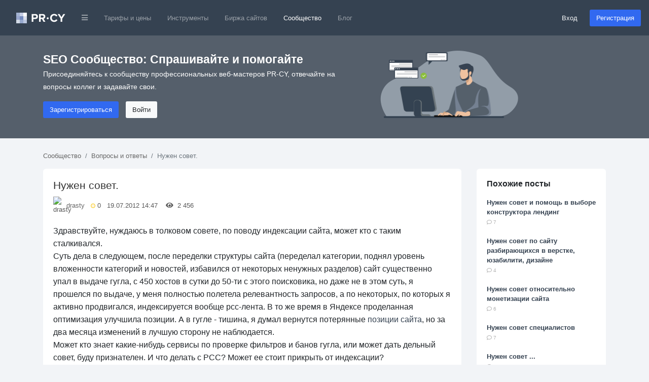

--- FILE ---
content_type: text/html; charset=utf-8
request_url: https://pr-cy.ru/qa/question/7158
body_size: 12367
content:
<!DOCTYPE html>
<html lang="ru">
<head>
<meta charset="utf-8">
<title>Нужен совет. – QA PR-CY</title>

<meta name="description" content="Здравствуйте, нуждаюсь в толковом совете, по поводу индексации сайта, может кто с таким сталкивался.Суть дела в следующем, после переделки структуры сайта (переделал категории, поднял уровень вложенности категорий и новостей, избавился от некоторых н" />
<meta name="bbd978d67995d0bf4a244fdcef17ea32" content="771f10f5e6802620c231b73ec784fac3">

<link rel="canonical" href="https://pr-cy.ru/qa/question/7158"/>


<meta property="og:title" content="Нужен совет. – QA PR-CY" />
<meta property="og:description" content="Здравствуйте, нуждаюсь в толковом совете, по поводу индексации сайта, может кто с таким сталкивался.Суть дела в следующем, после переделки структуры сайта (переделал категории, поднял уровень вложенности категорий и новостей, избавился от некоторых н" />
<meta name="referrer" content="origin">
  <meta name="robots" content="noyaca, noodp"/>
  <meta name="viewport" content="width=device-width, initial-scale=1.0, maximum-scale=1">
  <meta name="apple-mobile-web-app-capable" content="yes" />
<link rel="shortcut icon" href="/favicon.ico" />
<link rel="icon" type="image/png" href="/images/favicon-120x120.png" sizes="120x120" />
<link rel="icon" type="image/png" href="/images/favicon-64x64.png" sizes="64x64" />
<link rel="icon" type="image/png" href="/images/favicon-48x48.png" sizes="48x48" />
<link rel="icon" type="image/png" href="/images/favicon-32x32.png" sizes="32x32" />
<link rel="icon" type="image/png" href="/images/favicon-16x16.png" sizes="16x16" />


<meta name="google-site-verification" content="FkwN4fZAYee-VGgyrKIEWq_FfB4eTAfYcT2CexfAjs0" />
<meta name='yandex-verification' content='615722f8154b873e' />

<!-- Styles  -->
<link rel="stylesheet" href="/src/dist/styles.css?v=1768562981">

  
  <!-- Scripts -->
    <script type="text/javascript">
      var BASE_URL = 'https://pr-cy.ru';
    </script>

    <script src="https://code.jquery.com/jquery-3.5.1.min.js" integrity="sha256-9/aliU8dGd2tb6OSsuzixeV4y/faTqgFtohetphbbj0=" crossorigin="anonymous"></script>
    <script src="https://cdn.jsdelivr.net/npm/popper.js@1.16.0/dist/umd/popper.min.js" integrity="sha384-Q6E9RHvbIyZFJoft+2mJbHaEWldlvI9IOYy5n3zV9zzTtmI3UksdQRVvoxMfooAo" crossorigin="anonymous"></script>
    <script src="https://stackpath.bootstrapcdn.com/bootstrap/4.5.0/js/bootstrap.min.js" integrity="sha384-OgVRvuATP1z7JjHLkuOU7Xw704+h835Lr+6QL9UvYjZE3Ipu6Tp75j7Bh/kR0JKI" crossorigin="anonymous"></script>

    <script>
      jQuery(function ($) {
        $('[data-toggle="popover"]').popover();
        $('[data-toggle="tooltip"]').tooltip();
      });

      // Back to top
      jQuery(function ($) {
        var offset = 220;
        var duration = 500;
        $(window).scroll(function () {
          if ($(this).scrollTop() > offset) {
            $('.back-to-top').fadeIn(duration);
          } else {
            $('.back-to-top').fadeOut(duration);
          }
        });
        $('.back-to-top').click(function (event) {
          event.preventDefault();
          $('html, body').animate({scrollTop: 0}, duration);
          return false;
        });
      });
    </script>

  <!-- Fonts -->

<script type="application/ld+json">
  {
    "@context" : "http://schema.org",
    "@type" : "Organization",
    "name" : "PR-CY",
    "url" : "https://pr-cy.ru",
    "sameAs" : [
      "https://vk.com/prcyru",
      "https://twitter.com/prcyru",
      "https://plus.google.com/+prcyru",
      "https://www.youtube.com/channel/UCouA7lqMzMePK18mjA_5gEw"
    ]
  }
</script>

<!-- Google Tag Manager -->
<script>
  window.dataLayer = window.dataLayer || [];
  
    </script>

  <!-- Google Tag Manager -->
  <script>
    (function(w,d,s,l,i){w[l]=w[l]||[];w[l].push({'gtm.start':
    new Date().getTime(),event:'gtm.js'});var f=d.getElementsByTagName(s)[0],
    j=d.createElement(s),dl=l!='dataLayer'?'&l='+l:'';j.async=true;j.src=
    'https://sst-gtm.hacklix.com/gtm.js?id='+i+dl;f.parentNode.insertBefore(j,f);
    })(window,document,'script','dataLayer','GTM-5PFVN2G');
  </script>
  <!-- End Google Tag Manager -->


</head>
<body class="bg-full">

<!-- Google Tag Manager (noscript) -->
<noscript><iframe src="https://sst-gtm.hacklix.com/ns.html?id=GTM-5PFVN2G"
  height="0" width="0" style="display:none;visibility:hidden"></iframe></noscript>
<!-- End Google Tag Manager (noscript) -->


<nav class="navbar navbar-expand-lg navbar-dark bg-dark-blue">
  <a class="navbar-brand" href="/" style="padding-left: 1rem">
          <svg xmlns="http://www.w3.org/2000/svg" width="97" height="21"><g fill="none" fill-rule="evenodd"><path fill="#A2B2D2" d="M0 0h7v7H0z"></path><path fill="#C6CEE5" d="M7 0h7v7H7z"></path><path fill="#FEFFFE" d="M14 0h7v7h-7z"></path><path fill="#98A7CE" d="M0 7h7v7H0z"></path><path fill="#758CBF" d="M7 7h7v7H7z"></path><path fill="#DBE0EC" d="M14 7h7v7h-7z"></path><path fill="#D2DAE6" d="M0 14h7v7H0z"></path><path fill="#96A8CE" d="M7 14h7v7H7z"></path><path fill="#BCC8E0" d="M14 14h7v7h-7z"></path><path fill="#FFF" d="M33.784 18v-5.45h3.91c3.312 0 5.152-2.278 5.152-4.946 0-2.69-1.817-4.945-5.152-4.945h-7.176V18h3.266zm3.473-8.326h-3.473v-4.14h3.473c1.288 0 2.254.782 2.254 2.07 0 1.265-.964 2.07-2.252 2.07zM57.49 18l-3.45-5.842c1.656-.39 3.358-1.84 3.358-4.554 0-2.852-1.955-4.945-5.152-4.945H45.07V18h3.266v-5.45h2.392L53.74 18h3.75zm-5.727-8.326h-3.427v-4.14h3.427c1.31 0 2.3.782 2.3 2.07 0 1.288-.99 2.07-2.3 2.07zm23.213 8.602c3.38 0 5.313-1.863 6.417-3.772l-2.806-1.357c-.644 1.265-2.024 2.23-3.61 2.23-2.784 0-4.808-2.138-4.808-5.036 0-2.896 2.022-5.035 4.805-5.035 1.587 0 2.967.99 3.61 2.23l2.807-1.38c-1.08-1.908-3.036-3.748-6.417-3.748-4.6 0-8.165 3.22-8.165 7.935 0 4.716 3.566 7.936 8.166 7.936zM90.792 18v-6.28l5.865-9.06H92.93l-3.77 6.163-3.82-6.164h-3.725l5.91 9.06V18h3.267zm-26.776-6.856c0-1.056-.888-1.944-1.944-1.944s-1.944.888-1.944 1.944c0 1.032.888 1.92 1.944 1.92s1.944-.888 1.944-1.92z"></path></g></svg>
      </a>
  <button class="navbar-toggler" type="button" data-toggle="collapse" data-target="#navbarMainNav" aria-controls="navbarMainNav" aria-expanded="false" aria-label="Toggle navigation">
    <span class="navbar-toggler-icon"></span>
  </button>
  <div class="collapse navbar-collapse" id="navbarMainNav">
    <ul class="navbar-nav mr-auto">
      <li class="nav-item dropdown">
        <a href="#" id="navbarDropdownLinks" class="nav-link" data-toggle="dropdown"><i class="fa fa-bars fa-xs"></i></a>
        <div class="dropdown-menu" aria-labelledby="navbarDropdownLinks">
          <a class="dropdown-item" href="https://pr-cy.ru/"><img src="/static/img/pr-cy/pr-cy.ru.svg" width="16" height="16" alt="PR-CY"> PR-CY</a>
          <a class="dropdown-item" href="https://line.pr-cy.ru/"><img src="/static/img/pr-cy/line.pr-cy.ru.svg" width="16" height="16" alt="Line.PR-CY"> Line.PR-CY</a>
          <a class="dropdown-item" href="https://sites.pr-cy.ru/"><img src="/static/img/pr-cy/sites.pr-cy.ru.svg" width="16" height="16" alt="Sites.PR-CY"> Sites.PR-CY</a>
          <a class="dropdown-item" href="https://pr-cy.ru/sale/">Биржа продажи сайтов</a>
          <a class="dropdown-item" href="https://audit.pr-cy.ru/" rel="nofollow">Ручной аудит сайтов</a>
          <a class="dropdown-item" href="https://talk.pr-cy.ru/" rel="nofollow">Форум вебмастеров</a>
        </div>
      </li>
      <li class="nav-item">
        <a class="nav-link" href="https://a.pr-cy.ru/prices/" rel="nofollow">Тарифы и цены</a>
      </li>
      <li class="nav-item ">
        <a class="nav-link" href="/tools/">Инструменты</a>
      </li>
      <li class="nav-item ">
        <a class="nav-link" href="/sale/">Биржа сайтов</a>
      </li>
      <li class="nav-item active">
        <a class="nav-link" href="/qa/">Сообщество</a></li>
      <li class="nav-item">
        <a class="nav-link" href="/news/">Блог</a>
      </li>
    </ul>

          <form class="form-inline">
        <a href="https://id.pr-cy.ru/signup/login/" class="pr-4 text-light" rel="nofollow">Вход</a>
        <a href="https://id.pr-cy.ru/signup/registration/" rel="nofollow" class="btn btn-info">Регистрация</a>
       </form>
      </div>
</nav>






  <style>
  .hero-singup {
    background: #555f6b;
    color: #ffffff;
    padding: 30px 0 40px;
  }
  .hero-singup__title {
    font-size: 1.42rem;
  }
  .hero-singup__desc {
    max-width: 600px;
    line-height: 1.8;
    font-size: 14px;
  }
  .hero-singup__actions a {
    margin-right: 10px;
  }
</style>
<div class="hero-singup">
  <div class="container">
    <div class="row">
      <div class="col-md-7 col-sm-12">
        <strong class="hero-singup__title" >SEO Сообщество: Спрашивайте и помогайте</strong>
        <p class="hero-singup__desc">Присоединяйтесь к сообществу профессиональных веб-мастеров PR-CY, отвечайте на вопросы коллег и задавайте свои.</p>
        <div class="hero-singup__actions">
          <a href="https://id.pr-cy.ru/signup/registration/" rel="nofollow" class="btn btn-info">Зарегистрироваться</a>
          <a href="https://id.pr-cy.ru/signup/login/" class="btn btn-light" rel="nofollow">Войти</a>
        </div>
      </div>
      <div class="col-md-5 d-none d-sm-none d-md-block">
        <img src="/images/hero-qa.png"
          alt="Q&A SEO" width="272">
      </div>
    </div>
  </div>
</div>

<div class="qa-body">
  <div class="container">
    <ol class="breadcrumb qa-breadcrumb">
      <li class="breadcrumb-item"><a href="/qa/">Сообщество</a></li>
      <li class="breadcrumb-item"><a href="/qa/category/Вопросы и ответы/">Вопросы и ответы</a></li>
      <li class="breadcrumb-item active">Нужен совет.</li>
    </ol>
    
    <div class="row">
      <div class="col-md-9">
                  <div class="content-box" itemscope itemtype="http://schema.org/Question">
          <div class="content-box__post">
            <div class="question-box question-box--single js-question" id="question-7158">
              <h1 class="question-box__title" itemprop="name">
                Нужен совет.              </h1>
              <div class="question-box__sub-menu">
                <img src="https://id.pr-cy.ru/assets/images/avatars/small.png" class="question-box__avatar" alt="drasty">
                <a href="https://id.pr-cy.ru/user/profile/drasty/">drasty</a> &nbsp;
                <div class="question-box__rating" title="Рейтинг">
                  <svg width="9" height="10" xmlns="http://www.w3.org/2000/svg"><circle cx="324.5" cy="270.146" r="4" transform="translate(-320 -265)" fill="#FFF4DF" stroke="#F9C900" fill-rule="evenodd"/></svg>
                  0                </div>
                &nbsp;
                19.07.2012 14:47 &nbsp;
                &nbsp;
                <i class="fa fa-eye"></i> &nbsp; 2&nbsp;456 &nbsp;
                &nbsp;
                              </div>
              <div class="question-box__text">
                Здравствуйте, нуждаюсь в толковом совете, по поводу индексации сайта, может кто с таким сталкивался.<br>Суть дела в следующем, после переделки структуры сайта (переделал категории, поднял уровень вложенности категорий и новостей, избавился от некоторых ненужных разделов) сайт существенно упал в выдаче гугла, с 450 хостов в сутки до 50-ти с этого поисковика, но даже не в этом суть, я прошелся по выдаче, у меня полностью полетела релевантность запросов, а по некоторых, по которых я активно продвигался, индексируется вообще рсс-лента. В то же время в Яндексе проделанная оптимизация улучшила позиции. А в гугле - тишина, я думал вернутся потерянные <a href="https://line.pr-cy.ru/" target="_blank">позиции сайта</a>, но за два месяца изменений в лучшую сторону не наблюдается.<br>Может кто знает какие-нибудь сервисы по проверке фильтров и банов гугла, или может дать дельный совет, буду признателен. И что делать с РСС? Может ее стоит прикрыть от индексации?<br>З.Ы, Не думаю, что стоит в данном случае винить несчастных зверюшек - всяких Панд и Пингвинов...<br>              </div>
              <div class="question-box__footer">
                <div
                  class="question-box__vote js-voteUp  "
                  onclick='Voter.vote(this, "question", 1)'
                >
                  <svg xmlns="http://www.w3.org/2000/svg" width="11.98" height="11.991" viewBox="0 0 11.98 11.991"><path fill="currentColor" fill-rule="nonzero" d="M6.995 0a1.997 1.997 0 0 1 1.997 1.996 3.78 3.78 0 0 1-.374 1.645l.064-.145h1.657c.859 0 1.563.66 1.635 1.5l.006.141V5.28l-.001.064-.001.06-.46 4.778a1.997 1.997 0 0 1-1.99 1.809H5.383l-.189-.037-1.129-.461h-.569v.498H0V3.998h3.496v.487h.38l1.07-1.375a2.64 2.64 0 0 0 .542-1.415l.007-.193A1.494 1.494 0 0 1 6.995 0Zm-.003 1a.494.494 0 0 0-.497.5c0 .804-.267 1.584-.76 2.222l-1.218 1.57-.15.193h-.871v5.008h.667l.19.037 1.127.46h4.048a.997.997 0 0 0 .976-.787l.018-.116.458-4.73v-.22a.64.64 0 0 0-.64-.64H7.101l.342-.716.273-.572c.181-.378.275-.792.275-1.212a.997.997 0 0 0-1-.997ZM2.496 4.998H1v5.992h1.496V4.998Z"/></svg>
                  <span class="js-ratingCaption">0</span>
                </div>
                <ul class="question-box__tags">
                  <li><i class="fa fa-tags"></i></li>
                                      <li><a href="/qa/tag/%D1%81%D0%B0%D0%B9%D1%82/">сайт</a></li>
                                      <li><a href="/qa/tag/+%D0%B8%D0%BD%D0%B4%D0%B5%D0%BA%D1%81%D0%B0%D1%86%D0%B8%D1%8F/"> индексация</a></li>
                                      <li><a href="/qa/tag/+%D1%80%D0%B5%D0%BB%D0%B5%D0%B2%D0%B0%D0%BD%D1%82%D0%BD%D0%BE%D1%81%D1%82%D1%8C+%D1%81%D1%82%D1%80%D0%B0%D0%BD%D0%B8%D1%86/"> релевантность страниц</a></li>
                                  </ul>
              </div>
            </div>
            <br>
            <div class="content-comments js-answersTree" id="answersTree7158">
              <!-- editor -->

<div class="content-comments__title">
  Ответы на пост (4)
      <a href="https://id.pr-cy.ru/signup/login/?r=http%3A%2F%2Fpr-cy.ru%2Fqa%2Fquestion%2F7158">Написать ответ</a>
  </div>

  <div class="guest-comments">
  <textarea class="form-control"rows="2" placeholder="Войдите, чтобы написать ответ." disabled="disabled"></textarea>
  <a class="btn btn-info" href="https://id.pr-cy.ru/signup/registration/" rel="nofollow">Быстрая регистрация для ответа</a>
  <a class="btn btn-link" href="https://id.pr-cy.ru/signup/login/?r=https%3A%2F%2Fpr-cy.ru%2Fqa%2Fquestion%2F7158" rel="nofollow">Войти</a>

</div>
      <div class="content-comment content-comment--accepted js-answer indent_0 "
      id="answer34236"
      itemprop="acceptedAnswer"
      itemscope
      itemtype="http://schema.org/Answer"
    >
      <div class="content-comment__info">
        <a href="https://id.pr-cy.ru/user/profile/hakep/" rel="nofollow">
          <img class="content-comment__avatar" src="https://id.pr-cy.ru/assets/images/avatars/small.png" alt="hakep">
        </a>
        <a href="https://id.pr-cy.ru/user/profile/hakep/" rel="nofollow"><b>hakep</b></a>
        <div class="content-comment__rating" title="Рейтинг">
          <svg width="9" height="10" xmlns="http://www.w3.org/2000/svg"><circle cx="324.5" cy="270.146" r="4" transform="translate(-320 -265)" fill="#FFF4DF" stroke="#F9C900" fill-rule="evenodd"/></svg>
          34        </div>
        20.07.2012 14:43              </div>
      <div class="content-comment__wrap">
        <div class="content-comment__text js-comment-text" itemprop="text">
          Ну в любом случае - поздняк метаться!<br />
Позиции восстанавливаются не мгновенно и пару месяцев (я думаю) недостаточно. Нужно было лучше продумывать структуру нового сайта - старые статьи редиректить на новые и т.п. <br />
РСС - дополнительный сайт-мап. От индексации закрывать не стоит (опять же моё личное мнение).<br />
И вообще: тут выбор один Яша или Гоша - т.к. оптимизировать сразу под два редко у кого получается.        </div>
        <div class="content-comment__controls">
          <div class="content-comment__vote js-voteUp disabled   " >
            <svg xmlns="http://www.w3.org/2000/svg" width="11.98" height="11.991" viewBox="0 0 11.98 11.991"><path fill="currentColor" fill-rule="nonzero" d="M6.995 0a1.997 1.997 0 0 1 1.997 1.996 3.78 3.78 0 0 1-.374 1.645l.064-.145h1.657c.859 0 1.563.66 1.635 1.5l.006.141V5.28l-.001.064-.001.06-.46 4.778a1.997 1.997 0 0 1-1.99 1.809H5.383l-.189-.037-1.129-.461h-.569v.498H0V3.998h3.496v.487h.38l1.07-1.375a2.64 2.64 0 0 0 .542-1.415l.007-.193A1.494 1.494 0 0 1 6.995 0Zm-.003 1a.494.494 0 0 0-.497.5c0 .804-.267 1.584-.76 2.222l-1.218 1.57-.15.193h-.871v5.008h.667l.19.037 1.127.46h4.048a.997.997 0 0 0 .976-.787l.018-.116.458-4.73v-.22a.64.64 0 0 0-.64-.64H7.101l.342-.716.273-.572c.181-.378.275-.792.275-1.212a.997.997 0 0 0-1-.997ZM2.496 4.998H1v5.992h1.496V4.998Z"/></svg>
            <span class="js-ratingCaption">0</span>
            <meta itemprop="upvoteCount" content="0" />
          </div>
                                                              <div class="content-comment__accepted content-comment__accepted--active" onclick="return acceptAnswer(34236)"><i class="fa fa-check green"></i> <span class="h-xs">Решение</span></div>
                  </div>
        <div class="js-formHolder"></div>
      </div>
    </div>
        <div class="content-comment  js-answer indent_0 "
      id="answer34284"
      itemprop="suggestedAnswer"
      itemscope
      itemtype="http://schema.org/Answer"
    >
      <div class="content-comment__info">
        <a href="https://id.pr-cy.ru/user/profile/bandidas/" rel="nofollow">
          <img class="content-comment__avatar" src="//selstorage.pr-cy.ru/id/userpics/8708c4282f3aa9b4e3fd43c52b5af3fe_thumb.png" alt="bandidas">
        </a>
        <a href="https://id.pr-cy.ru/user/profile/bandidas/" rel="nofollow"><b>bandidas</b></a>
        <div class="content-comment__rating" title="Рейтинг">
          <svg width="9" height="10" xmlns="http://www.w3.org/2000/svg"><circle cx="324.5" cy="270.146" r="4" transform="translate(-320 -265)" fill="#FFF4DF" stroke="#F9C900" fill-rule="evenodd"/></svg>
          85        </div>
        20.07.2012 22:50              </div>
      <div class="content-comment__wrap">
        <div class="content-comment__text js-comment-text" itemprop="text">
          судя по твоим записям тебе нужно пойти в озон и купит книжку сео для чайников, и еще советую книгу под названием "Мой первый сайт". Я не оскорбляю просто говорю что работы тут много как раз за два месяца успеешь прочитать. А если не прочитаешь не будет тебе успеха в интернете.        </div>
        <div class="content-comment__controls">
          <div class="content-comment__vote js-voteUp disabled   " >
            <svg xmlns="http://www.w3.org/2000/svg" width="11.98" height="11.991" viewBox="0 0 11.98 11.991"><path fill="currentColor" fill-rule="nonzero" d="M6.995 0a1.997 1.997 0 0 1 1.997 1.996 3.78 3.78 0 0 1-.374 1.645l.064-.145h1.657c.859 0 1.563.66 1.635 1.5l.006.141V5.28l-.001.064-.001.06-.46 4.778a1.997 1.997 0 0 1-1.99 1.809H5.383l-.189-.037-1.129-.461h-.569v.498H0V3.998h3.496v.487h.38l1.07-1.375a2.64 2.64 0 0 0 .542-1.415l.007-.193A1.494 1.494 0 0 1 6.995 0Zm-.003 1a.494.494 0 0 0-.497.5c0 .804-.267 1.584-.76 2.222l-1.218 1.57-.15.193h-.871v5.008h.667l.19.037 1.127.46h4.048a.997.997 0 0 0 .976-.787l.018-.116.458-4.73v-.22a.64.64 0 0 0-.64-.64H7.101l.342-.716.273-.572c.181-.378.275-.792.275-1.212a.997.997 0 0 0-1-.997ZM2.496 4.998H1v5.992h1.496V4.998Z"/></svg>
            <span class="js-ratingCaption">0</span>
            <meta itemprop="upvoteCount" content="0" />
          </div>
                                                          </div>
        <div class="js-formHolder"></div>
      </div>
    </div>
        <div class="content-comment  js-answer indent_1 "
      id="answer34294"
      itemprop="suggestedAnswer"
      itemscope
      itemtype="http://schema.org/Answer"
    >
      <div class="content-comment__info">
        <a href="https://id.pr-cy.ru/user/profile/drasty/" rel="nofollow">
          <img class="content-comment__avatar" src="https://id.pr-cy.ru/assets/images/avatars/small.png" alt="drasty">
        </a>
        <a href="https://id.pr-cy.ru/user/profile/drasty/" rel="nofollow"><b>drasty</b></a>
        <div class="content-comment__rating" title="Рейтинг">
          <svg width="9" height="10" xmlns="http://www.w3.org/2000/svg"><circle cx="324.5" cy="270.146" r="4" transform="translate(-320 -265)" fill="#FFF4DF" stroke="#F9C900" fill-rule="evenodd"/></svg>
          0        </div>
        21.07.2012 07:53              </div>
      <div class="content-comment__wrap">
        <div class="content-comment__text js-comment-text" itemprop="text">
          Молодой человек, я в принципе и не скрываю что чайник, и поверьте, читаю много и учусь в этом направлении. И успехов определенных достиг, думаю не каждому чайнику удается за год достичь посещаемости в 2 тыс. хостов с поисковиков в сутки в достаточно конкурентном направлении. Задавая вопросы, я надеюсь получить адекватный ответ и помощь, в решении возникшей проблемы от более опытных пользователей. Никакой пользы и адекватности от ваших советов я не вижу, поэтому, надеюсь, что больше их не услышу;)        </div>
        <div class="content-comment__controls">
          <div class="content-comment__vote js-voteUp disabled   " >
            <svg xmlns="http://www.w3.org/2000/svg" width="11.98" height="11.991" viewBox="0 0 11.98 11.991"><path fill="currentColor" fill-rule="nonzero" d="M6.995 0a1.997 1.997 0 0 1 1.997 1.996 3.78 3.78 0 0 1-.374 1.645l.064-.145h1.657c.859 0 1.563.66 1.635 1.5l.006.141V5.28l-.001.064-.001.06-.46 4.778a1.997 1.997 0 0 1-1.99 1.809H5.383l-.189-.037-1.129-.461h-.569v.498H0V3.998h3.496v.487h.38l1.07-1.375a2.64 2.64 0 0 0 .542-1.415l.007-.193A1.494 1.494 0 0 1 6.995 0Zm-.003 1a.494.494 0 0 0-.497.5c0 .804-.267 1.584-.76 2.222l-1.218 1.57-.15.193h-.871v5.008h.667l.19.037 1.127.46h4.048a.997.997 0 0 0 .976-.787l.018-.116.458-4.73v-.22a.64.64 0 0 0-.64-.64H7.101l.342-.716.273-.572c.181-.378.275-.792.275-1.212a.997.997 0 0 0-1-.997ZM2.496 4.998H1v5.992h1.496V4.998Z"/></svg>
            <span class="js-ratingCaption">0</span>
            <meta itemprop="upvoteCount" content="0" />
          </div>
                                                          </div>
        <div class="js-formHolder"></div>
      </div>
    </div>
        <div class="content-comment  js-answer indent_0 "
      id="answer34376"
      itemprop="suggestedAnswer"
      itemscope
      itemtype="http://schema.org/Answer"
    >
      <div class="content-comment__info">
        <a href="https://id.pr-cy.ru/user/profile/bandidas/" rel="nofollow">
          <img class="content-comment__avatar" src="//selstorage.pr-cy.ru/id/userpics/8708c4282f3aa9b4e3fd43c52b5af3fe_thumb.png" alt="bandidas">
        </a>
        <a href="https://id.pr-cy.ru/user/profile/bandidas/" rel="nofollow"><b>bandidas</b></a>
        <div class="content-comment__rating" title="Рейтинг">
          <svg width="9" height="10" xmlns="http://www.w3.org/2000/svg"><circle cx="324.5" cy="270.146" r="4" transform="translate(-320 -265)" fill="#FFF4DF" stroke="#F9C900" fill-rule="evenodd"/></svg>
          85        </div>
        22.07.2012 14:31              </div>
      <div class="content-comment__wrap">
        <div class="content-comment__text js-comment-text" itemprop="text">
          хах) за год 2к посещаемости) ну ты насмешил мои носки. за 2 месяца 25к в сутки, слабо? Учись учись )) тебе это нужно        </div>
        <div class="content-comment__controls">
          <div class="content-comment__vote js-voteUp disabled   " >
            <svg xmlns="http://www.w3.org/2000/svg" width="11.98" height="11.991" viewBox="0 0 11.98 11.991"><path fill="currentColor" fill-rule="nonzero" d="M6.995 0a1.997 1.997 0 0 1 1.997 1.996 3.78 3.78 0 0 1-.374 1.645l.064-.145h1.657c.859 0 1.563.66 1.635 1.5l.006.141V5.28l-.001.064-.001.06-.46 4.778a1.997 1.997 0 0 1-1.99 1.809H5.383l-.189-.037-1.129-.461h-.569v.498H0V3.998h3.496v.487h.38l1.07-1.375a2.64 2.64 0 0 0 .542-1.415l.007-.193A1.494 1.494 0 0 1 6.995 0Zm-.003 1a.494.494 0 0 0-.497.5c0 .804-.267 1.584-.76 2.222l-1.218 1.57-.15.193h-.871v5.008h.667l.19.037 1.127.46h4.048a.997.997 0 0 0 .976-.787l.018-.116.458-4.73v-.22a.64.64 0 0 0-.64-.64H7.101l.342-.716.273-.572c.181-.378.275-.792.275-1.212a.997.997 0 0 0-1-.997ZM2.496 4.998H1v5.992h1.496V4.998Z"/></svg>
            <span class="js-ratingCaption">0</span>
            <meta itemprop="upvoteCount" content="0" />
          </div>
                                                          </div>
        <div class="js-formHolder"></div>
      </div>
    </div>
  




<link rel="stylesheet" href="/js/redactor/redactor.css" />
<script src="/js/redactor/redactor.min.js"></script>
<script src="/js/redactor/_langs/ru.js"></script>
<script type="text/javascript">
$R('#comment', {
    minHeight: '70px',
    buttons: ['html', 'format', 'bold', 'italic', 'image', 'link'],
    formatting: ['p', 'pre'],
    pasteLinkTarget: '_blank',
    pasteImages: false,
    lang: 'ru',
    breakline: true,
    imageUpload: '/qa/uploadFileS3/'
});
</script>
            </div>
          </div>
        </div>
      </div>
      <div class="col-md-3">
                  <div class="plain-box">
            <h3 class="plain-box__title">Похожие посты</h3>
            <div class="plain-box__content">
              <ul class="list-unstyled">
                              <li><a href="/qa/question/33195" class="bold">Нужен совет и помощь в выборе конструктора лендинг</a><br> <span class="gray small"><i class="far fa-comment"></i> 7</span></li><br>
                              <li><a href="/qa/question/37245" class="bold">Нужен совет по сайту разбирающихся в верстке, юзабилити, дизайне </a><br> <span class="gray small"><i class="far fa-comment"></i> 4</span></li><br>
                              <li><a href="/qa/question/37763" class="bold">Нужен совет относительно монетизации сайта</a><br> <span class="gray small"><i class="far fa-comment"></i> 6</span></li><br>
                              <li><a href="/qa/question/8225" class="bold">Нужен совет специалистов</a><br> <span class="gray small"><i class="far fa-comment"></i> 7</span></li><br>
                              <li><a href="/qa/question/8860" class="bold">Нужен совет ...</a><br> <span class="gray small"><i class="far fa-comment"></i> 5</span></li><br>
                            </ul>
            </div>
          </div>
        
        <div style="padding: 15px;border: 2px solid #b7cffd;border-radius: 6px; position: sticky; top: 20px;">
                      <h4><a href="/analysis/">Анализ сайта</a></h4>
                    <p>Поможем улучшить ваш сайт.</p>
          <form method="post" action="/analysis/" style="text-align: center;">
            <div style="margin-bottom: 7px;">
              <input class="form-control" name="url" type="text" id="domain" placeholder="Введите домен…">
            </div>
            <button type="submit" class="btn btn-info btn-block">Начать</button>
          </form>
        </div>
      </div>
    </div>
  </div>
</div>


<br><br>


<div class="d-none d-md-block">
  <div onclick="scrollToTop();" id="backToTop" class="back-to-top"><i class="fa fa-chevron-up"></i></div>
</div>

<footer class="footer-page">
  <div class="container">
    <div class="row">
      <div class="col-md-3 col-sm-12 col-12">
        <svg width="97" height="21" xmlns="http://www.w3.org/2000/svg"><g fill-rule="nonzero" fill="none"><path fill="#ADB2BB" d="M0 0h7v7H0z"/><path fill="#CCCED5" d="M7 0h7v7H7z"/><path fill="#FEFFFE" d="M14 0h7v7h-7z"/><path fill="#A3A7B2" d="M0 7h7v7H0z"/><path fill="#858C9A" d="M7 7h7v7H7z"/><path fill="#DFE0E3" d="M14 7h7v7h-7z"/><path fill="#D8D9DD" d="M0 14h7v7H0z"/><path fill="#A2A8B2" d="M7 14h7v7H7z"/><path fill="#C4C8CF" d="M14 14h7v7h-7z"/><path d="M33.784 18v-5.45h3.91c3.312 0 5.152-2.278 5.152-4.946 0-2.69-1.817-4.945-5.152-4.945h-7.176V18h3.266zm3.473-8.326h-3.473v-4.14h3.473c1.288 0 2.254.782 2.254 2.07 0 1.265-.964 2.07-2.252 2.07h-.002zM57.49 18l-3.45-5.842c1.656-.39 3.358-1.84 3.358-4.554 0-2.852-1.955-4.945-5.152-4.945H45.07V18h3.266v-5.45h2.392L53.74 18h3.75zm-5.727-8.326h-3.427v-4.14h3.427c1.31 0 2.3.782 2.3 2.07 0 1.288-.99 2.07-2.3 2.07zm23.213 8.602c3.38 0 5.313-1.863 6.417-3.772l-2.806-1.357c-.644 1.265-2.024 2.23-3.61 2.23-2.784 0-4.808-2.138-4.808-5.036 0-2.896 2.022-5.035 4.805-5.035 1.587 0 2.967.99 3.61 2.23l2.807-1.38c-1.08-1.908-3.036-3.748-6.417-3.748-4.6 0-8.165 3.22-8.165 7.935 0 4.716 3.566 7.936 8.166 7.936l.001-.003zM90.792 18v-6.28l5.865-9.06H92.93l-3.77 6.163-3.82-6.164h-3.725l5.91 9.06V18h3.267zm-26.776-6.856A1.967 1.967 0 0062.072 9.2a1.967 1.967 0 00-1.944 1.944c0 1.032.888 1.92 1.944 1.92s1.944-.888 1.944-1.92z" fill="#5F6975"/></g></svg>
        <div class="footer-page__copyright">
          © 2006—2026          <ul style="margin-top: 15px;">
            <li>
              <a href="https://vk.com/prcyru" target="_blank" rel="nofollow">
                <svg class="footer-page__svg" width="22" height="13" xmlns="http://www.w3.org/2000/svg"><path d="M21.858 11.353a1.505 1.505 0 00-.075-.143c-.38-.687-1.11-1.53-2.185-2.53l-.023-.022-.011-.011-.012-.012h-.011c-.488-.465-.797-.778-.927-.938-.237-.305-.29-.614-.16-.927.091-.236.435-.736 1.03-1.499.312-.404.56-.728.743-.972 1.32-1.754 1.892-2.875 1.716-3.364l-.068-.114c-.046-.068-.164-.131-.354-.189-.191-.057-.435-.066-.733-.028l-3.295.023a.428.428 0 00-.229.005l-.148.035-.058.029-.045.034a.509.509 0 00-.126.12.785.785 0 00-.114.2 18.682 18.682 0 01-1.225 2.574c-.282.473-.541.883-.778 1.23a5.918 5.918 0 01-.594.767 4.15 4.15 0 01-.435.394c-.13.1-.23.142-.298.126a8.384 8.384 0 01-.194-.045.76.76 0 01-.258-.28 1.255 1.255 0 01-.131-.447 4.92 4.92 0 01-.04-.463 9.68 9.68 0 01.005-.55c.008-.236.012-.396.012-.48 0-.29.006-.605.017-.944.012-.34.02-.608.029-.807.007-.198.011-.408.011-.629 0-.221-.013-.395-.04-.52a1.78 1.78 0 00-.12-.367.617.617 0 00-.234-.274 1.322 1.322 0 00-.384-.155c-.404-.091-.919-.14-1.544-.148-1.419-.016-2.33.076-2.735.274-.16.084-.305.199-.434.343-.138.168-.157.26-.058.275.458.069.782.233.973.492l.068.137c.054.1.107.275.16.527.054.251.088.53.104.835a8.906 8.906 0 010 1.43c-.039.396-.075.705-.11.927-.034.22-.085.4-.154.537a2.269 2.269 0 01-.137.252.197.197 0 01-.057.057.857.857 0 01-.31.057c-.106 0-.236-.053-.388-.16a2.745 2.745 0 01-.475-.44 5.888 5.888 0 01-.555-.784c-.206-.336-.42-.732-.64-1.19L5.64 3.27a28.54 28.54 0 01-.47-.932 17.979 17.979 0 01-.526-1.185.754.754 0 00-.274-.366L4.313.752A.783.783 0 004.13.655 1.214 1.214 0 003.867.58L.732.603C.412.603.195.676.08.821L.034.889A.37.37 0 000 1.072a.91.91 0 00.069.31 37.758 37.758 0 001.493 3.111 34.97 34.97 0 001.401 2.414c.397.61.801 1.186 1.213 1.728.412.541.684.888.818 1.041.133.153.238.267.315.343l.286.275c.183.183.452.402.806.658.355.255.748.507 1.179.755.43.248.932.45 1.504.606.572.157 1.13.22 1.67.19h1.316c.267-.024.47-.108.607-.253l.045-.057a.758.758 0 00.086-.211c.027-.096.04-.2.04-.315a3.77 3.77 0 01.074-.887c.057-.263.122-.461.195-.595a1.462 1.462 0 01.44-.503.747.747 0 01.092-.04c.183-.06.399-.002.647.178.248.179.48.4.698.663.217.263.478.559.783.887.305.328.572.572.801.732l.229.137c.153.092.35.176.595.252.244.076.457.095.64.057l2.93-.045c.29 0 .514-.048.674-.144.16-.095.256-.2.286-.314a.886.886 0 00.006-.39 1.436 1.436 0 00-.08-.302z" fill-rule="nonzero" /></svg>
              </a>
            </li>
            <li>
              <a href="https://www.youtube.com/channel/UCouA7lqMzMePK18mjA_5gEw" target="_blank" rel="nofollow">
                <svg class="footer-page__svg" width="23" height="17" xmlns="http://www.w3.org/2000/svg"><g fill-rule="nonzero"><path d="M22.504 2.562a2.906 2.906 0 00-2.03-2.08C18.678 0 11.494 0 11.494 0S4.44-.03 2.643.452C1.651.724.702 1.552.44 2.562-.043 4.401.001 8.214.001 8.214s-.044 3.813.438 5.651c.263 1.01 1.227 1.84 2.205 2.11 1.796.498 8.85.453 8.85.453s7.052.03 8.848-.453c.993-.27 1.913-1.1 2.176-2.11C23 12.042 23 8.214 23 8.214s-.015-3.813-.496-5.652z"/><path fill="#FFF" d="M9.857 11.171l5.257-3.285L9.857 4.6z"/></g></svg>
              </a>
            </li>
            <li>
              <a href="https://t.me/prcynews" target="_blank" rel="nofollow">
                <svg class="footer-page__svg" width="19" height="16" xmlns="http://www.w3.org/2000/svg"><path d="M7.455 10.472l-.314 4.42c.45 0 .644-.192.878-.424l2.108-2.015 4.368 3.199c.802.446 1.366.211 1.582-.737l2.868-13.436v-.001C19.2.294 18.517-.17 17.736.12L.883 6.574C-.268 7.02-.251 7.662.686 7.952l4.31 1.34L15.003 3.03c.472-.312.9-.14.548.172l-8.097 7.27z" fill-rule="nonzero"/></svg>
              </a>
            </li>
          </ul>
        </div>
      </div>
      <div class="col-md-3 col-sm-6 col-6">
        <ul class="footer-page__links">
          <li><b>Инструменты</b></li>
          <li><a href="/analysis/">Анализ сайта</a></li>
          <li><a href="/tools/content-analysis/">SEO-анализ страницы</a></li>
          <li><a href="/tools/keywords-rank-checker/">Разовая проверка позиций</a></li>
          <li><a href="/chat-gpt/">ChatGPT</a></li>
          <li><a href="/site-statistics/">Проверка посещаемости</a></li>
          <li><a href="/audit/">Аудит сайта</a></li>
          <li><a href="/unique/">Антиплагиат онлайн</a></li>
          <li><a href="/browser-details/">Мой IP</a></li>
          <li><a href="/whois/">WHOIS домена</a></li>
          <li><a href="/trust/">Проверить сайт на мошенников</a></li>
          <li><a href="/favicon/">Сделать фавикон</a></li>
        </ul>
      </div>
      <div class="col-md-3 col-sm-6 col-6">
        <ul class="footer-page__links" style="margin-bottom: 35px">
          <li><b>Сообщество</b></li>
          <li><a href="/qa/">Q&amp;A</a></li>
          <li><a href="https://talk.pr-cy.ru" rel="nofollow">Форум</a></li>
          <li><a href="/news/">Блог</a></li>
          <li><a href="/seo-guide/">База Знаний</a></li>
        </ul>
        <ul class="footer-page__links">
          <li><b>Ресурсы</b></li>
          <li><a href="https://a.pr-cy.ru/index/api/" rel="nofollow">API анализ сайта</a></li>
          <li><a href="https://line.pr-cy.ru/page/api">API проверки позиций</a></li>
          <li><a href="https://a.pr-cy.ru/referral/" rel="nofollow">Партнёрская программа</a></li>
          <li><a href="/top-websites/">Рейтинги сайтов</a></li>
          <li><a href="/technologies/">Сайты на технологиях</a></li>
        </ul>
      </div>
      <div class="col-md-3 col-sm-6 col-6">
        <ul class="footer-page__links" style="margin-bottom: 35px">
          <li><b>Продукты</b></li>
          <li><a href="https://a.pr-cy.ru/prices/" rel="nofollow">Тарифы и цены</a></li>
          <li><a href="/tools/" rel="nofollow">Инструменты</a></li>
          <li><a href="https://line.pr-cy.ru/">Проверка позиций <small>(LINE)</small></a></li>
          <li><a href="/sale/">Биржа сайтов</a></li>
          <li><a href="/extension/">SEO расширение для Chrome</a></li>
        </ul>
        <ul class="footer-page__links">
          <li><b>Информация</b></li>
          <li><a href="/support/">Написать нам</a></li>
          <li><a href="/help/">Справка</a></li>
          <li><a href="https://id.pr-cy.ru/page/legal/">Оферта</a></li>
        </ul>
      </div>
    </div>
  </div>
</footer>

<!-- PR-CY.ru // javascript
================================================== -->

    <!-- Icon Fonts -->
  <link rel="stylesheet" href="https://cdnjs.cloudflare.com/ajax/libs/font-awesome/5.13.1/css/all.min.css" integrity="sha256-2XFplPlrFClt0bIdPgpz8H7ojnk10H69xRqd9+uTShA=" crossorigin="anonymous" />

			 			 	

<script type="text/javascript" src="/cache/79a5a05e2c343afed828ca53f1a23d1d.js" charset="utf8"></script>

</body>
</html>
<!-- Мур -->
